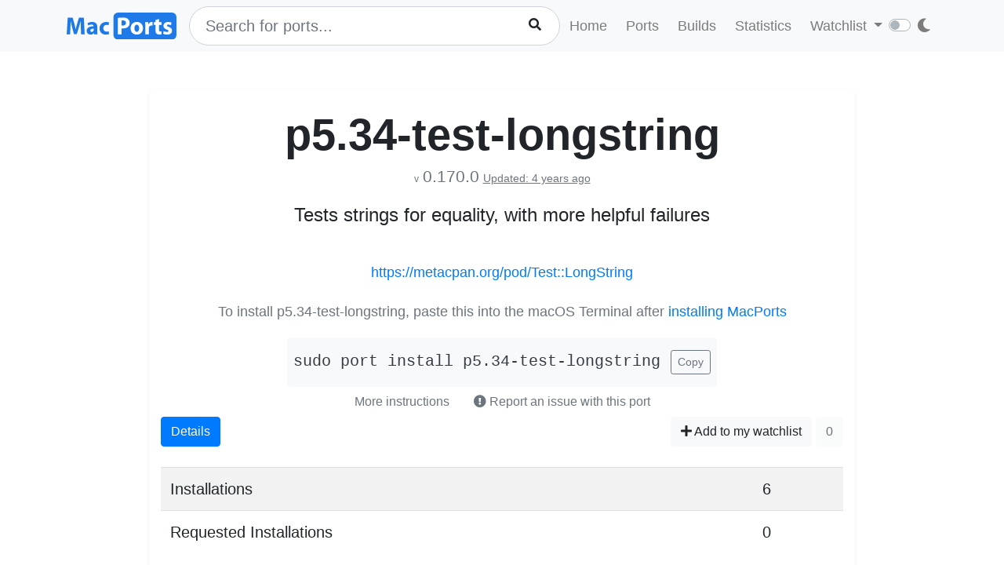

--- FILE ---
content_type: text/html; charset=utf-8
request_url: https://ports.macports.org/port/p5.34-test-longstring/
body_size: 3984
content:




<!doctype html>
<html lang="en">
<head>
    <meta charset="utf-8">
    <meta name="viewport" content="width=device-width, initial-scale=1, shrink-to-fit=no">
    <link rel="stylesheet" href="/static/css/bootstrap.min.css">
    <link rel="stylesheet" href="/static/css/main.css">
    <link rel="stylesheet" href="/static/css/darktheme.css" />
    <link rel="shortcut icon" href="/static/images/favicon.ico" />
    <script src="https://cdnjs.cloudflare.com/ajax/libs/popper.js/1.14.7/umd/popper.min.js"
        integrity="sha384-UO2eT0CpHqdSJQ6hJty5KVphtPhzWj9WO1clHTMGa3JDZwrnQq4sF86dIHNDz0W1"
        crossorigin="anonymous"></script>
    <link rel="stylesheet" type="text/css" href="/static/css/all.min.css">
    <script src="/static/js/jquery-3.3.1.min.js"></script>
    <script src="/static/js/bootstrap.min.js"></script>
    <script src="/static/js/typeahead.bundle.js"></script>
    <script src="/static/js/main.js"></script>
    <script src="/static/js/handlebars.min-v4.7.6.js"></script>
    <script src="/static/js/theme.js"></script>
    <script src="/static/js/clamp.js"></script>
    
    

    <title>Install p5.34-test-longstring on macOS with  MacPorts</title>
</head>
<body>
<script>
    const themeConfig = new ThemeConfig();
    themeConfig.initTheme();
</script>
<nav class="navbar navbar-expand-lg navbar-light bg-light">
    <div class="container">
    <a class="navbar-brand py-2" href="/"><img width="140px" src="/static/images/macports-flat-logo.svg" class="img-fluid"></a>
    <button class="navbar-toggler" type="button" data-toggle="collapse" data-target="#navbarSupportedContent"
            aria-controls="navbarSupportedContent" aria-expanded="false" aria-label="Toggle navigation">
        <span class="navbar-toggler-icon"></span>
    </button>

    <div class="p-0 collapse navbar-collapse" id="navbarSupportedContent">
        
            <form class="topnav-form" method="get" action="/search/">
                <div class="form-row">
                    <div class="col-12" id="bloodhound">
                        <input type="text" class="quick-input-search form-control rounded-pill typeahead" id="q"
                               name="q"
                               placeholder="Search for ports...">
                        <img class="quick-input-search-spinner" id="search-spinner"
                             src="/static/images/tspinner.gif">
                        <button type="submit" class="quick-input-search-icon btn" id="search_submit"><i
                                class="fa fa-search"></i></button>
                        <input type="hidden" value="on" name="name">
                    </div>
                </div>
            </form>
        
        <ul class="navbar-nav ml-auto p-0">
            <li class="nav-item topnav-li ">
                <a class="nav-link topnav-a" href="/">Home</a>
            </li>
            <li class="nav-item topnav-li ">
                <a class="nav-link topnav-a" href="/search/">Ports</a>
            </li>
            <li class="nav-item topnav-li ">
                <a class="nav-link topnav-a" href="/all_builds/">Builds</a>
            </li>
            <li class="nav-item topnav-li " style="border: 0;">
                <a class="nav-link topnav-a" href="/statistics/">Statistics</a>
            </li>
        
            <li class="nav-item dropdown topnav-li">
                <a class="nav-link dropdown-toggle " href="#" id="navbarDropdown" role="button" data-toggle="dropdown"
                   aria-haspopup="true" aria-expanded="false">
                    Watchlist
                </a>
                <div class="dropdown-menu" aria-labelledby="navbarDropdown">
                    <a class="dropdown-item" href="/accounts/login/">Login</a>
                    <a class="dropdown-item" href="/accounts/signup/">Sign up</a>
                    <div class="dropdown-divider"></div>
                    <a class="dropdown-item text-secondary bg-warning" href="/accounts/github/login/?process=login">Quick GitHub Login<i class="fab fa-github ml-2"></i></a>
                </div>
            </li>
        
        <li class="nav-item ml-4">
                <script type="text/javascript">
                    const darkSwitch = writeDarkSwitch(themeConfig);
                </script>
            </li>
        </ul>
    </div>
    </div>
</nav>
<div class="container" style="max-width: 800px">
    
</div>
<div class="container">
    
    <div class="container shadow-sm rounded-lg mt-5 py-4" style="max-width: 900px">
        <h1 class="text-center display-4 font-weight-bold mb-0">p5.34-test-longstring</h1>
        <p class="text-center text-secondary mt-1 pt-0">
            <span class="f12">v</span> <span class="lead" style="font-size: 1.3rem">0.170.0</span>
            
                <span class="text-secondary" style="font-size: 0.9rem"><ins>Updated: 4 years ago</ins></span>
            
        </p>

        <p class="text-center lead" style="font-size: 1.5rem">Tests strings for equality, with more helpful failures</p>
        
    <br>


        <p class="text-center"><a href="https://metacpan.org/pod/Test::LongString">https://metacpan.org/pod/Test::LongString</a></p>

        
            
            <div class="text-center mt-4">
                <p class="text-muted mb-1">To install p5.34-test-longstring, paste this into the macOS Terminal after <a href="https://www.macports.org/install.php">installing MacPorts</a></p>
                <div style="display: inline-block" class="text-center bg-light rounded-lg py-3 px-2 mt-3">
                    <code id="install" class="text-dark lead">sudo port install p5.34-test-longstring</code>
                    <button onclick="copyText('install')" class="btn btn-outline-secondary btn-sm ml-2">Copy</button>
                </div>
                    <br>
                <button class="btn btn-link text-secondary" data-toggle="modal" data-target="#instructions">More instructions
                </button>
                <button class="btn text-secondary" data-toggle="modal" data-target="#report-an-issue">
                    <i class="text-secondary fas fa-exclamation-circle"></i> Report an issue with this port
                </button>
                <div class="modal fade" id="instructions" tabindex="-1" role="dialog" aria-labelledby="insLabel"
                     aria-hidden="true">
                    <div class="modal-dialog modal-lg" role="document">
                        <div class="modal-content">
                            <div class="modal-header">
                                <h5 class="modal-title" id="insLabel">Instructions</h5>
                                <button type="button" class="close" data-dismiss="modal" aria-label="Close">
                                    <span aria-hidden="true">&times;</span>
                                </button>
                            </div>
                            <div class="modal-body text-left">
                                <ul>
                                    <li class="py-2">If not done already, <a href="https://www.macports.org/install.php">install MacPorts</a>.</li>
                                    <li class="py-2">To <strong>install</strong> p5.34-test-longstring, run the following command in macOS terminal (Applications->Utilities->Terminal)<br>
                                        <div style="display: inline-block" class="bg-light rounded-lg py-3 px-2 mt-2">
                                            <code id="install-2" class="text-dark">sudo port install p5.34-test-longstring</code>
                                            <button onclick="copyText('install-2')" class="btn btn-outline-secondary btn-sm ml-2">Copy</button>
                                        </div>
                                    </li>
                                    <li class="py-2">
                                        To see what <strong>files</strong> were installed by p5.34-test-longstring, run:<br>
                                        <div style="display: inline-block" class="bg-light rounded-lg py-3 px-2 mt-2">
                                            <code id="contents" class="text-dark">port contents p5.34-test-longstring</code>
                                            <button onclick="copyText('contents')" class="btn btn-outline-secondary btn-sm ml-2">Copy</button>
                                        </div>
                                    </li>
                                    <li class="py-2">
                                        To later <strong>upgrade</strong> p5.34-test-longstring, run:<br>
                                        <div style="display: inline-block" class="bg-light rounded-lg py-3 px-2 mt-2">
                                            <code id="upgrade" class="text-dark">sudo port selfupdate && sudo port upgrade p5.34-test-longstring</code>
                                            <button onclick="copyText('upgrade')" class="btn btn-outline-secondary btn-sm ml-2">Copy</button>
                                        </div>
                                    </li>
                                </ul>
                            </div>
                            <div class="modal-footer">
                                <button type="button" class="btn btn-secondary" data-dismiss="modal">Close</button>
                            </div>
                        </div>
                    </div>
                </div>
                <div class="modal fade" id="report-an-issue" tabindex="-1" role="dialog" aria-labelledby="insLabel" aria-hidden="true">
                    <div class="modal-dialog modal-lg" role="document">
                        <div class="modal-content">
                            <div class="modal-header">
                                <h5 class="modal-title" id="insLabel">Reporting an issue on MacPorts Trac</h5>
                                <button type="button" class="close" data-dismiss="modal" aria-label="Close">
                                    <span aria-hidden="true">&times;</span>
                                </button>
                            </div>
                            <div class="modal-body text-left">
                                The MacPorts Project uses a system called Trac to file tickets to report bugs and enhancement requests.
                                Though anyone may search Trac for tickets, <strong>you must have a GitHub account</strong> in order to login to Trac to create tickets.<br><br>
                                <div class="text-center mt-4">
                                        <a target="_blank" href="https://trac.macports.org/newticket?port=p5.34-test-longstring" class="btn btn-primary">Report an Issue on MacPorts Trac</a>
                                        (GitHub login required)
                                    </div>
                            </div>
                            <div class="modal-footer">
                                <button type="button" class="btn btn-secondary" data-dismiss="modal">Close</button>
                            </div>
                        </div>
                    </div>
                </div>
            </div>
            
        

        <div>
            <div class="btn-group px-0 mx-0" role="group" aria-label="Basic example">
                <a href="/port/p5.34-test-longstring/details/" class="btn btn-primary">Details</a>
            </div>
            <span class="float-right">
            
                <a href="/port/p5.34-test-longstring/follow/" class="btn btn-light"><i class="fa fa-plus"></i> Add to my watchlist</a>
            
                <button class="btn btn-light" disabled>0</button>
            </span>
        </div>
        <br>
        <div>
            <table class="table table-striped lead">
                <tr>
                    <td>Installations</td>
                    <td>6</td>
                </tr>
                 <tr>
                    <td>Requested Installations</td>
                    <td>0</td>
                </tr>
            </table>
        </div>

    </div>

</div>
<br><br>
<div class="bg-footer">
    <div class="container p-4 text-light">
        <div class="row">
            <div class="col-lg-4">
                <strong>
                    Quick Links:</strong>
                    <ul>
                        <li><a class="footer-links" href="/about/">About</a></li>
                        <li><a class="footer-links" href="/statistics/faq/">Statistics FAQ</a></li>
                        <li><a class="footer-links" href="https://github.com/macports/macports-webapp">Git Repository</a></li>
                        <li><a class="footer-links" href="https://github.com/macports/macports-webapp/tree/master/docs">Documentation</a></li>
                        <li><a class="footer-links" href="/api/v1/">API</a></li>
                        <li><a class="footer-links" href="https://github.com/macports/macports-webapp/issues">Issues</a></li>
                    </ul>
            </div>
            <div class="col-lg-4">
                <strong>MacPorts</strong>
                <ul>
                    <li><a class="footer-links" href="https://www.macports.org">MacPorts Home</a></li>
                    <li><a class="footer-links" href="https://www.macports.org/install.php">Install MacPorts</a></li>
                    <li><a class="footer-links" href="https://trac.macports.org/wiki/FAQ">MacPorts FAQ</a></li>
                    <li><a class="footer-links" href="https://www.macports.org/news/">MacPorts News</a></li>
                </ul>
            </div>
            <div class="col-lg-4">
                Port Information was updated:<br>
                <i class="footer-links">41 minutes ago</i><br>
                <i><a class="footer-links" href="https://github.com/macports/macports-ports/commits/2ced361bf92e674ba24c6c2273a7afad1a230a35
/">2ced361b</a></i><br><br>

                Most recent build (in app's database) ran:<br>
                <i><a class="footer-links" href="/all_builds/">59 minutes ago</a></i><br><br>

                Latest stats submission was received:<br>
                <i><a class="footer-links" href="/statistics/">3 minutes ago</a></i><br><br>

            </div>
    </div>
    </div>
</div>



    <script>
        function copyText(eleId) {
            /* Get the text field */
            let elm = document.getElementById(eleId);

            if (document.body.createTextRange) {
                var range = document.body.createTextRange();
                range.moveToElementText(elm);
                range.select();
                document.execCommand("Copy");
            } else if (window.getSelection) {
                // other browsers

                var selection = window.getSelection();
                var range = document.createRange();
                range.selectNodeContents(elm);
                selection.removeAllRanges();
                selection.addRange(range);
                document.execCommand("Copy");
            }
        }
    </script>

</body>
</html>
